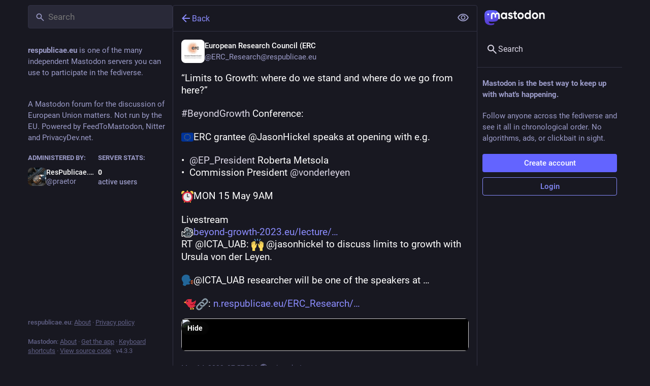

--- FILE ---
content_type: image/svg+xml
request_url: https://respublicae.eu/emoji/1f3a5_border.svg
body_size: 410
content:
<?xml version="1.0"?>
<svg xmlns="http://www.w3.org/2000/svg" viewBox="-2 -2 40 40">
  <g>
    <path d="M32 21v1h-2v-1c0-.446-.09-.867-.225-1.268 2.446-.757 4.224-3.038 4.224-5.733 0-3.314-2.687-6-6-6-1.603 0-3.055.632-4.131 1.656C23.241 6.433 20.405 4 17 4c-3.866 0-7 3.134-7 7 0 2.551 1.369 4.777 3.409 6H13c-2.209 0-4 1.791-4 4H8l-6-4H1v14h1l6-4h1v2c0 2.209 1.791 4 4 4h13c2.209 0 4-1.791 4-4v-3h2v1h3v-6h-3z" stroke="white" stroke-linejoin="round" stroke-width="4px"/>
    <path d="M22 11c0 2.761-2.239 5-5 5s-5-2.239-5-5 2.239-5 5-5 5 2.238 5 5z" stroke="white" stroke-linejoin="round" stroke-width="4px"/>
    <circle cx="17" cy="11" r="2" stroke="white" stroke-linejoin="round" stroke-width="4px"/>
    <circle cx="27.999" cy="14" r="4" stroke="white" stroke-linejoin="round" stroke-width="4px"/>
    <circle cx="27.999" cy="14" r="2" stroke="white" stroke-linejoin="round" stroke-width="4px"/>
    <path d="M17 20h10v10H17z" stroke="white" stroke-linejoin="round" stroke-width="4px"/>
    <path d="M19 22h6v6h-6z" stroke="white" stroke-linejoin="round" stroke-width="4px"/>
    <circle cx="12.999" cy="28" r="2" stroke="white" stroke-linejoin="round" stroke-width="4px"/>
  </g>
  <path fill="#31373D" d="M32 21v1h-2v-1c0-.446-.09-.867-.225-1.268 2.446-.757 4.224-3.038 4.224-5.733 0-3.314-2.687-6-6-6-1.603 0-3.055.632-4.131 1.656C23.241 6.433 20.405 4 17 4c-3.866 0-7 3.134-7 7 0 2.551 1.369 4.777 3.409 6H13c-2.209 0-4 1.791-4 4H8l-6-4H1v14h1l6-4h1v2c0 2.209 1.791 4 4 4h13c2.209 0 4-1.791 4-4v-3h2v1h3v-6h-3z"/>
  <path fill="#66757F" d="M22 11c0 2.761-2.239 5-5 5s-5-2.239-5-5 2.239-5 5-5 5 2.238 5 5z"/>
  <circle fill="#CCD6DD" cx="17" cy="11" r="2"/>
  <circle fill="#66757F" cx="27.999" cy="14" r="4"/>
  <circle fill="#CCD6DD" cx="27.999" cy="14" r="2"/>
  <path fill="#8899A6" d="M17 20h10v10H17z"/>
  <path fill="#31373D" d="M19 22h6v6h-6z"/>
  <circle fill="#8899A6" cx="12.999" cy="28" r="2"/>
</svg>
